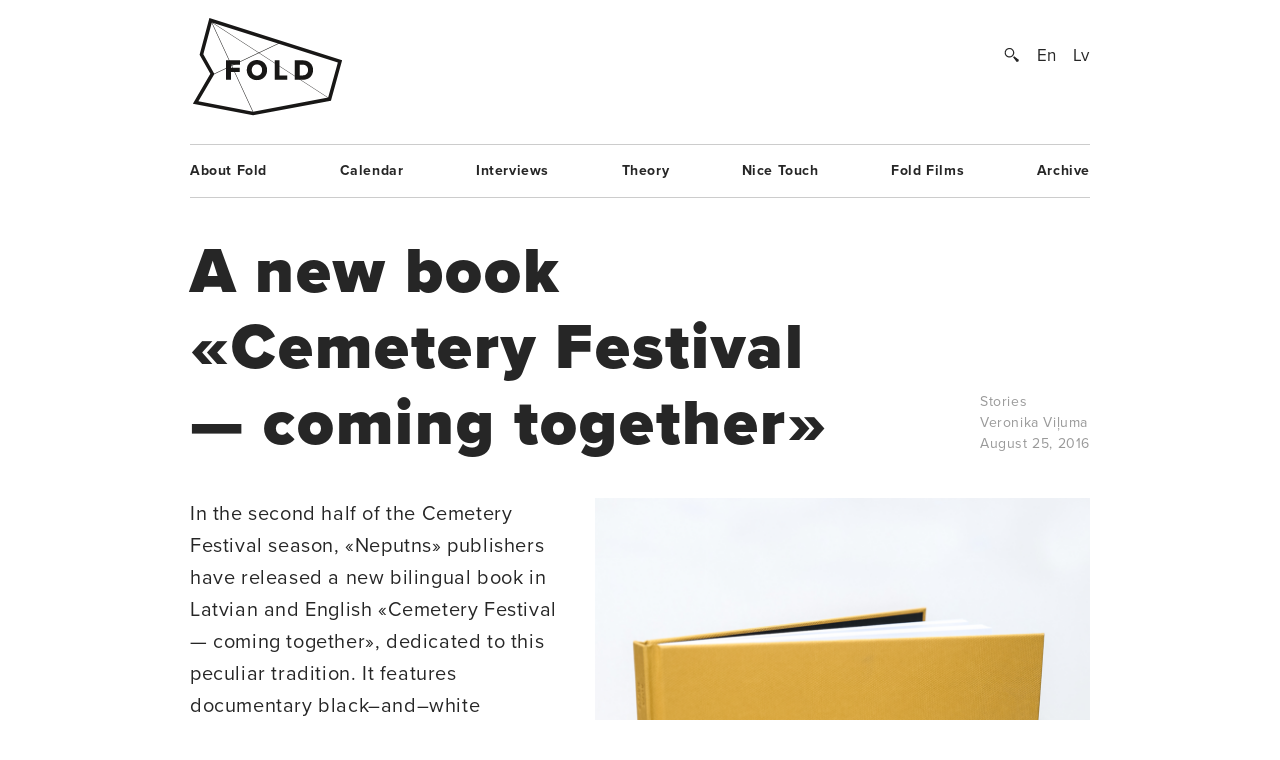

--- FILE ---
content_type: text/html; charset=UTF-8
request_url: https://www.fold.lv/en/2016/08/a-new-book-cemetery-festival-coming-together/
body_size: 9165
content:
	<!DOCTYPE html>
<!--[if IEMobile 7 ]>    <html class="no-js iem7"> <![endif]-->
<!--[if (gt IEMobile 7)|!(IEMobile)]><!--> <html class="no-js"> <!--<![endif]-->

	<head>
	   	   <title>A new book «Cemetery Festival — coming together» &larr; FOLD</title>
		<meta name="description" content="«We are in the habit of not delving into many things that we do regularly; an event that belongs among these ostensibly obvious affairs is the Cemetery Festival, marked annually at every cemetery all over Latvia, its name — Kapusvētki — a weird collocation that combines the concepts of dying (kapu, the genitive case of kapi — graves) and celebration (svētki — a festival),» writes Janīna Kursīte, folklorist and one of the authors in the book «Cemetery Festival — coming…">
		<meta name="keywords" content="These are the meta terms">
				<meta property="og:type" content="company"/>
		<meta property="og:site_name" content="FOLD"/>
		<meta property="og:title" content="A new book «Cemetery Festival — coming together» &larr; FOLD"/>
		<meta property="og:url" content="http://www.fold.lv/en/2016/08/a-new-book-cemetery-festival-coming-together/"/>
		<meta property="og:description" content="«We are in the habit of not delving into many things that we do regularly; an event that belongs among these ostensibly obvious affairs is the Cemetery Festival, marked annually at every cemetery all over Latvia, its name — Kapusvētki — a weird collocation that combines the concepts of dying (kapu, the genitive case of kapi — graves) and celebration (svētki — a festival),» writes Janīna Kursīte, folklorist and one of the authors in the book «Cemetery Festival — coming…"/>
		<meta property="og:image" content="https://www.fold.lv/uploads/2016/08/Kopa-kapos-001-500x500.png"/>
			
		<!-- OG Twitter -->
		<meta name="twitter:card" content="summary">
		<meta name="twitter:site" content="@foldlv">
		<meta name="twitter:title" content="A new book «Cemetery Festival — coming together» &larr; FOLD">
		<meta name="twitter:description" content="«We are in the habit of not delving into many things that we do regularly; an event that belongs among these ostensibly obvious affairs is the Cemetery Festival, marked annually at every cemetery all over Latvia, its name — Kapusvētki — a weird collocation that combines the concepts of dying (kapu, the genitive case of kapi — graves) and celebration (svētki — a festival),» writes Janīna Kursīte, folklorist and one of the authors in the book «Cemetery Festival — coming…">
		<meta name="twitter:creator" content="@foldlv">
		<meta name="twitter:image:src" content="https://www.fold.lv/uploads/2016/08/Kopa-kapos-001-500x500.png">
		<meta name="twitter:domain" content="https://www.fold.lv/en/">
						<meta name='robots' content='max-image-preview:large' />
<link rel="alternate" hreflang="en-us" href="https://www.fold.lv/en/2016/08/a-new-book-cemetery-festival-coming-together/" />
<link rel="alternate" hreflang="lv" href="https://www.fold.lv/2016/08/izdevnieciba-neputns-klaja-nakusi-gramata-kopa-kapos/" />
<link rel="alternate" hreflang="x-default" href="https://www.fold.lv/2016/08/izdevnieciba-neputns-klaja-nakusi-gramata-kopa-kapos/" />
<link rel="alternate" type="application/rss+xml" title="FOLD &raquo; A new book «Cemetery Festival — coming together» Comments Feed" href="https://www.fold.lv/en/2016/08/a-new-book-cemetery-festival-coming-together/feed/" />
<link rel='stylesheet' id='wp-block-library-css' href='https://www.fold.lv/wordpress/wp-includes/css/dist/block-library/style.min.css?ver=6.1.1' type='text/css' media='all' />
<link rel='stylesheet' id='classic-theme-styles-css' href='https://www.fold.lv/wordpress/wp-includes/css/classic-themes.min.css?ver=1' type='text/css' media='all' />
<style id='global-styles-inline-css' type='text/css'>
body{--wp--preset--color--black: #000000;--wp--preset--color--cyan-bluish-gray: #abb8c3;--wp--preset--color--white: #ffffff;--wp--preset--color--pale-pink: #f78da7;--wp--preset--color--vivid-red: #cf2e2e;--wp--preset--color--luminous-vivid-orange: #ff6900;--wp--preset--color--luminous-vivid-amber: #fcb900;--wp--preset--color--light-green-cyan: #7bdcb5;--wp--preset--color--vivid-green-cyan: #00d084;--wp--preset--color--pale-cyan-blue: #8ed1fc;--wp--preset--color--vivid-cyan-blue: #0693e3;--wp--preset--color--vivid-purple: #9b51e0;--wp--preset--gradient--vivid-cyan-blue-to-vivid-purple: linear-gradient(135deg,rgba(6,147,227,1) 0%,rgb(155,81,224) 100%);--wp--preset--gradient--light-green-cyan-to-vivid-green-cyan: linear-gradient(135deg,rgb(122,220,180) 0%,rgb(0,208,130) 100%);--wp--preset--gradient--luminous-vivid-amber-to-luminous-vivid-orange: linear-gradient(135deg,rgba(252,185,0,1) 0%,rgba(255,105,0,1) 100%);--wp--preset--gradient--luminous-vivid-orange-to-vivid-red: linear-gradient(135deg,rgba(255,105,0,1) 0%,rgb(207,46,46) 100%);--wp--preset--gradient--very-light-gray-to-cyan-bluish-gray: linear-gradient(135deg,rgb(238,238,238) 0%,rgb(169,184,195) 100%);--wp--preset--gradient--cool-to-warm-spectrum: linear-gradient(135deg,rgb(74,234,220) 0%,rgb(151,120,209) 20%,rgb(207,42,186) 40%,rgb(238,44,130) 60%,rgb(251,105,98) 80%,rgb(254,248,76) 100%);--wp--preset--gradient--blush-light-purple: linear-gradient(135deg,rgb(255,206,236) 0%,rgb(152,150,240) 100%);--wp--preset--gradient--blush-bordeaux: linear-gradient(135deg,rgb(254,205,165) 0%,rgb(254,45,45) 50%,rgb(107,0,62) 100%);--wp--preset--gradient--luminous-dusk: linear-gradient(135deg,rgb(255,203,112) 0%,rgb(199,81,192) 50%,rgb(65,88,208) 100%);--wp--preset--gradient--pale-ocean: linear-gradient(135deg,rgb(255,245,203) 0%,rgb(182,227,212) 50%,rgb(51,167,181) 100%);--wp--preset--gradient--electric-grass: linear-gradient(135deg,rgb(202,248,128) 0%,rgb(113,206,126) 100%);--wp--preset--gradient--midnight: linear-gradient(135deg,rgb(2,3,129) 0%,rgb(40,116,252) 100%);--wp--preset--duotone--dark-grayscale: url('#wp-duotone-dark-grayscale');--wp--preset--duotone--grayscale: url('#wp-duotone-grayscale');--wp--preset--duotone--purple-yellow: url('#wp-duotone-purple-yellow');--wp--preset--duotone--blue-red: url('#wp-duotone-blue-red');--wp--preset--duotone--midnight: url('#wp-duotone-midnight');--wp--preset--duotone--magenta-yellow: url('#wp-duotone-magenta-yellow');--wp--preset--duotone--purple-green: url('#wp-duotone-purple-green');--wp--preset--duotone--blue-orange: url('#wp-duotone-blue-orange');--wp--preset--font-size--small: 13px;--wp--preset--font-size--medium: 20px;--wp--preset--font-size--large: 36px;--wp--preset--font-size--x-large: 42px;--wp--preset--spacing--20: 0.44rem;--wp--preset--spacing--30: 0.67rem;--wp--preset--spacing--40: 1rem;--wp--preset--spacing--50: 1.5rem;--wp--preset--spacing--60: 2.25rem;--wp--preset--spacing--70: 3.38rem;--wp--preset--spacing--80: 5.06rem;}:where(.is-layout-flex){gap: 0.5em;}body .is-layout-flow > .alignleft{float: left;margin-inline-start: 0;margin-inline-end: 2em;}body .is-layout-flow > .alignright{float: right;margin-inline-start: 2em;margin-inline-end: 0;}body .is-layout-flow > .aligncenter{margin-left: auto !important;margin-right: auto !important;}body .is-layout-constrained > .alignleft{float: left;margin-inline-start: 0;margin-inline-end: 2em;}body .is-layout-constrained > .alignright{float: right;margin-inline-start: 2em;margin-inline-end: 0;}body .is-layout-constrained > .aligncenter{margin-left: auto !important;margin-right: auto !important;}body .is-layout-constrained > :where(:not(.alignleft):not(.alignright):not(.alignfull)){max-width: var(--wp--style--global--content-size);margin-left: auto !important;margin-right: auto !important;}body .is-layout-constrained > .alignwide{max-width: var(--wp--style--global--wide-size);}body .is-layout-flex{display: flex;}body .is-layout-flex{flex-wrap: wrap;align-items: center;}body .is-layout-flex > *{margin: 0;}:where(.wp-block-columns.is-layout-flex){gap: 2em;}.has-black-color{color: var(--wp--preset--color--black) !important;}.has-cyan-bluish-gray-color{color: var(--wp--preset--color--cyan-bluish-gray) !important;}.has-white-color{color: var(--wp--preset--color--white) !important;}.has-pale-pink-color{color: var(--wp--preset--color--pale-pink) !important;}.has-vivid-red-color{color: var(--wp--preset--color--vivid-red) !important;}.has-luminous-vivid-orange-color{color: var(--wp--preset--color--luminous-vivid-orange) !important;}.has-luminous-vivid-amber-color{color: var(--wp--preset--color--luminous-vivid-amber) !important;}.has-light-green-cyan-color{color: var(--wp--preset--color--light-green-cyan) !important;}.has-vivid-green-cyan-color{color: var(--wp--preset--color--vivid-green-cyan) !important;}.has-pale-cyan-blue-color{color: var(--wp--preset--color--pale-cyan-blue) !important;}.has-vivid-cyan-blue-color{color: var(--wp--preset--color--vivid-cyan-blue) !important;}.has-vivid-purple-color{color: var(--wp--preset--color--vivid-purple) !important;}.has-black-background-color{background-color: var(--wp--preset--color--black) !important;}.has-cyan-bluish-gray-background-color{background-color: var(--wp--preset--color--cyan-bluish-gray) !important;}.has-white-background-color{background-color: var(--wp--preset--color--white) !important;}.has-pale-pink-background-color{background-color: var(--wp--preset--color--pale-pink) !important;}.has-vivid-red-background-color{background-color: var(--wp--preset--color--vivid-red) !important;}.has-luminous-vivid-orange-background-color{background-color: var(--wp--preset--color--luminous-vivid-orange) !important;}.has-luminous-vivid-amber-background-color{background-color: var(--wp--preset--color--luminous-vivid-amber) !important;}.has-light-green-cyan-background-color{background-color: var(--wp--preset--color--light-green-cyan) !important;}.has-vivid-green-cyan-background-color{background-color: var(--wp--preset--color--vivid-green-cyan) !important;}.has-pale-cyan-blue-background-color{background-color: var(--wp--preset--color--pale-cyan-blue) !important;}.has-vivid-cyan-blue-background-color{background-color: var(--wp--preset--color--vivid-cyan-blue) !important;}.has-vivid-purple-background-color{background-color: var(--wp--preset--color--vivid-purple) !important;}.has-black-border-color{border-color: var(--wp--preset--color--black) !important;}.has-cyan-bluish-gray-border-color{border-color: var(--wp--preset--color--cyan-bluish-gray) !important;}.has-white-border-color{border-color: var(--wp--preset--color--white) !important;}.has-pale-pink-border-color{border-color: var(--wp--preset--color--pale-pink) !important;}.has-vivid-red-border-color{border-color: var(--wp--preset--color--vivid-red) !important;}.has-luminous-vivid-orange-border-color{border-color: var(--wp--preset--color--luminous-vivid-orange) !important;}.has-luminous-vivid-amber-border-color{border-color: var(--wp--preset--color--luminous-vivid-amber) !important;}.has-light-green-cyan-border-color{border-color: var(--wp--preset--color--light-green-cyan) !important;}.has-vivid-green-cyan-border-color{border-color: var(--wp--preset--color--vivid-green-cyan) !important;}.has-pale-cyan-blue-border-color{border-color: var(--wp--preset--color--pale-cyan-blue) !important;}.has-vivid-cyan-blue-border-color{border-color: var(--wp--preset--color--vivid-cyan-blue) !important;}.has-vivid-purple-border-color{border-color: var(--wp--preset--color--vivid-purple) !important;}.has-vivid-cyan-blue-to-vivid-purple-gradient-background{background: var(--wp--preset--gradient--vivid-cyan-blue-to-vivid-purple) !important;}.has-light-green-cyan-to-vivid-green-cyan-gradient-background{background: var(--wp--preset--gradient--light-green-cyan-to-vivid-green-cyan) !important;}.has-luminous-vivid-amber-to-luminous-vivid-orange-gradient-background{background: var(--wp--preset--gradient--luminous-vivid-amber-to-luminous-vivid-orange) !important;}.has-luminous-vivid-orange-to-vivid-red-gradient-background{background: var(--wp--preset--gradient--luminous-vivid-orange-to-vivid-red) !important;}.has-very-light-gray-to-cyan-bluish-gray-gradient-background{background: var(--wp--preset--gradient--very-light-gray-to-cyan-bluish-gray) !important;}.has-cool-to-warm-spectrum-gradient-background{background: var(--wp--preset--gradient--cool-to-warm-spectrum) !important;}.has-blush-light-purple-gradient-background{background: var(--wp--preset--gradient--blush-light-purple) !important;}.has-blush-bordeaux-gradient-background{background: var(--wp--preset--gradient--blush-bordeaux) !important;}.has-luminous-dusk-gradient-background{background: var(--wp--preset--gradient--luminous-dusk) !important;}.has-pale-ocean-gradient-background{background: var(--wp--preset--gradient--pale-ocean) !important;}.has-electric-grass-gradient-background{background: var(--wp--preset--gradient--electric-grass) !important;}.has-midnight-gradient-background{background: var(--wp--preset--gradient--midnight) !important;}.has-small-font-size{font-size: var(--wp--preset--font-size--small) !important;}.has-medium-font-size{font-size: var(--wp--preset--font-size--medium) !important;}.has-large-font-size{font-size: var(--wp--preset--font-size--large) !important;}.has-x-large-font-size{font-size: var(--wp--preset--font-size--x-large) !important;}
.wp-block-navigation a:where(:not(.wp-element-button)){color: inherit;}
:where(.wp-block-columns.is-layout-flex){gap: 2em;}
.wp-block-pullquote{font-size: 1.5em;line-height: 1.6;}
</style>
<link rel='stylesheet' id='wpml-blocks-css' href='https://www.fold.lv/plugins/sitepress-multilingual-cms/dist/css/blocks/styles.css?ver=4.6.0' type='text/css' media='all' />
<link rel='stylesheet' id='news-css' href='https://www.fold.lv/plugins/cp-optimize-images/includes/custom/css/news.css?ver=6.1.1' type='text/css' media='all' />
<link rel='stylesheet' id='wpfc-css' href='https://www.fold.lv/plugins/gs-facebook-comments/public/css/wpfc-public.css?ver=1.7.5' type='text/css' media='all' />
<link rel='stylesheet' id='wpml-legacy-horizontal-list-0-css' href='//www.fold.lv/plugins/sitepress-multilingual-cms/templates/language-switchers/legacy-list-horizontal/style.min.css?ver=1' type='text/css' media='all' />
<script type='text/javascript' src='https://www.fold.lv/wordpress/wp-includes/js/jquery/jquery.min.js?ver=3.6.1' id='jquery-core-js'></script>
<script type='text/javascript' src='https://www.fold.lv/wordpress/wp-includes/js/jquery/jquery-migrate.min.js?ver=3.3.2' id='jquery-migrate-js'></script>
<script type='text/javascript' src='https://www.fold.lv/plugins/gs-facebook-comments/public/js/wpfc-public.js?ver=1.7.5' id='wpfc-js'></script>
<link rel="https://api.w.org/" href="https://www.fold.lv/en/wp-json/" /><link rel="alternate" type="application/json" href="https://www.fold.lv/en/wp-json/wp/v2/posts/35796" /><link rel="EditURI" type="application/rsd+xml" title="RSD" href="https://www.fold.lv/wordpress/xmlrpc.php?rsd" />
<link rel="wlwmanifest" type="application/wlwmanifest+xml" href="https://www.fold.lv/wordpress/wp-includes/wlwmanifest.xml" />
<meta name="generator" content="WordPress 6.1.1" />
<link rel="canonical" href="https://www.fold.lv/en/2016/08/a-new-book-cemetery-festival-coming-together/" />
<link rel='shortlink' href='https://www.fold.lv/en/?p=35796' />
<link rel="alternate" type="application/json+oembed" href="https://www.fold.lv/en/wp-json/oembed/1.0/embed?url=https%3A%2F%2Fwww.fold.lv%2Fen%2F2016%2F08%2Fa-new-book-cemetery-festival-coming-together%2F" />
<link rel="alternate" type="text/xml+oembed" href="https://www.fold.lv/en/wp-json/oembed/1.0/embed?url=https%3A%2F%2Fwww.fold.lv%2Fen%2F2016%2F08%2Fa-new-book-cemetery-festival-coming-together%2F&#038;format=xml" />
<meta name="generator" content="WPML ver:4.6.0 stt:1,32;" />

<!-- This site is using AdRotate v3.8.4.3 to display their advertisements - http://www.adrotateplugin.com/ -->
<meta property="fb:app_id" content="121350274617526" /><script type="text/javascript">
			if( typeof window.globals != 'object' ) {
				window.globals = {
					urls : {"site":"https:\/\/www.fold.lv\/en\/\/","template":"https:\/\/www.fold.lv\/themes\/fold","scripts":"https:\/\/www.fold.lv\/themes\/fold\/views\/assets\/scripts","styles":"https:\/\/www.fold.lv\/themes\/fold\/views\/assets\/styles","images":"https:\/\/www.fold.lv\/themes\/fold\/views\/assets\/images","fonts":"https:\/\/www.fold.lv\/themes\/fold\/views\/assets\/fonts","uploads":"https:\/\/www.fold.lv\/uploads"}				};
			} else {
				window.globals.urls = {"site":"https:\/\/www.fold.lv\/en\/\/","template":"https:\/\/www.fold.lv\/themes\/fold","scripts":"https:\/\/www.fold.lv\/themes\/fold\/views\/assets\/scripts","styles":"https:\/\/www.fold.lv\/themes\/fold\/views\/assets\/styles","images":"https:\/\/www.fold.lv\/themes\/fold\/views\/assets\/images","fonts":"https:\/\/www.fold.lv\/themes\/fold\/views\/assets\/fonts","uploads":"https:\/\/www.fold.lv\/uploads"};
			}
		</script>
				<meta name="HandheldFriendly" content="True">
		<meta name="MobileOptimized" content="320">
		<meta name="viewport" content="width=device-width, initial-scale=1">
		<meta http-equiv="cleartype" content="on">
		<meta name="p:domain_verify" content="197112c7236ddd9c74d22c5b41eb5e5f"/>
		<link rel="apple-touch-icon-precomposed" sizes="144x144" href="https://www.fold.lv/themes/fold/views/assets/images/touch/apple-touch-icon-144x144-precomposed.png">
		<link rel="apple-touch-icon-precomposed" sizes="114x114" href="https://www.fold.lv/themes/fold/views/assets/images/touch/apple-touch-icon-114x114-precomposed.png">
		<link rel="apple-touch-icon-precomposed" sizes="72x72" href="https://www.fold.lv/themes/fold/views/assets/images/touch/apple-touch-icon-72x72-precomposed.png">
		<link rel="apple-touch-icon-precomposed" href="https://www.fold.lv/themes/fold/views/assets/images/touch/apple-touch-icon-57x57-precomposed.png">
		<link rel="shortcut icon" href="https://www.fold.lv/themes/fold/views/assets/images/touch/apple-touch-icon.png">

		<!-- Tile icon for Win8 (144x144 + tile color) -->
		<meta name="msapplication-TileImage" content="https://www.fold.lv/themes/fold/views/assets/images/touch/apple-touch-icon-144x144-precomposed.png">
		<meta name="msapplication-TileColor" content="#222222">
		
		<meta property="fb:app_id" content="121350274617526" />

		<!--[if lt IE 9]>
			<script type="text/javascript">
			    window.location = "update-browser.html";
			</script>
		<![endif]-->
		
		<meta property="fb:app_id" content="121350274617526" />
		<link rel="stylesheet" href="https://www.fold.lv/themes/fold/views/assets/styles/mobile.css?v=2" type="text/css" media="only screen and (max-device-width: 480px)">
		<link rel="stylesheet" href="https://www.fold.lv/themes/fold/views/assets/styles/main.css?v=2" type="text/css" media="only screen and (min-device-width: 480px)">
		<link rel="stylesheet" href="https://www.fold.lv/themes/fold/views/assets/styles/fixes.css?v=696dc10e96f27" type="text/css">
		<link rel="stylesheet" href="https://www.fold.lv/themes/fold/views/assets/styles/sharer.css" type="text/css" media="only screen and (min-device-width: 480px)">
		
		<link href="https://fonts.googleapis.com/css?family=Noticia+Text:400,400i,700,700i&amp;subset=latin-ext" rel="stylesheet">
		<!-- <link href='http://fonts.googleapis.com/css?family=Noticia+Text:400,400italic,700,700italic&subset=latin,latin-ext' rel='stylesheet' type='text/css'> -->
		<!-- <link href='http://fonts.googleapis.com/css?family=Noticia+Text:400,400italic,700,700italic' rel='stylesheet' type='text/css'> -->

		<script type="text/javascript" src="//use.typekit.net/utm8cli.js"></script>
		<script type="text/javascript">try{Typekit.load();}catch(e){}</script>

		<script src="https://www.fold.lv/themes/fold/views/assets/scripts/vendor/modernizr-2.6.2.min.js"></script>
	</head>
	<body class="post-template-default single single-post post-a-new-book-cemetery-festival-coming-together single-format-standard stories">
<!--		<div id="fb-root"></div>

 			<script async defer crossorigin="anonymous" src="https://connect.facebook.net/en_US/sdk.js#xfbml=1&version=v9.0&appId=121350274617526&autoLogAppEvents=1" nonce="KrfU67H2"></script> -->


		<div id="wrapper">

			<div id="header">
								<a id="logo" href="https://www.fold.lv/en/">
			    	<span class="logo-static"></span>
			    	<span class="logo-bg"></span>
			    </a>
			    <div id="options">
			        <a id="search-button" href="#"></a>
			        <a href="https://www.fold.lv/en/2016/08/a-new-book-cemetery-festival-coming-together/" class="language selected">En</a><a href="https://www.fold.lv/2016/08/izdevnieciba-neputns-klaja-nakusi-gramata-kopa-kapos/" class="language ">Lv</a>			    </div>
			    <div id="search-input">
				    				    <form method="get" action="/en/">
				    	<input class="text" type="text" placeholder="Search..." name="s" id="s" />
				    	<input class="submit" type="submit" value="" />
				    </form>
			    </div>

			</div>
			<!-- Navigation -->
<nav class="navigation"><ul id="menu-footer-menu-english" class="menu"><li id="menu-item-592" class="menu-item menu-item-type-post_type menu-item-object-page menu-item-592"><a href="https://www.fold.lv/en/about-fold/">About Fold</a></li>
<li id="menu-item-593" class="menu-item menu-item-type-post_type menu-item-object-page menu-item-593"><a href="https://www.fold.lv/en/events/">Calendar</a></li>
<li id="menu-item-596" class="menu-item menu-item-type-taxonomy menu-item-object-category menu-item-596"><a href="https://www.fold.lv/en/category/interviews/">Interviews</a></li>
<li id="menu-item-595" class="menu-item menu-item-type-taxonomy menu-item-object-category menu-item-595"><a href="https://www.fold.lv/en/category/theory/">Theory</a></li>
<li id="menu-item-97711" class="menu-item menu-item-type-taxonomy menu-item-object-category menu-item-97711"><a href="https://www.fold.lv/en/category/nice-touch/">Nice Touch</a></li>
<li id="menu-item-594" class="menu-item menu-item-type-taxonomy menu-item-object-category menu-item-594"><a href="https://www.fold.lv/en/category/fold-films/">Fold Films</a></li>
<li id="menu-item-10272" class="menu-item menu-item-type-post_type menu-item-object-page menu-item-10272"><a href="https://www.fold.lv/en/archive/">Archive</a></li>
</ul></nav>

    <section class="single">

        <article>

            <div class="title">
                <h1>A new book «Cemetery Festival — coming together»</h1>

                <div class="info">
                    <span>
                                                <a href="https://www.fold.lv/en/category/stories/" class="tag">Stories</a>                                                <br>
                        <a class="medium" href="https://www.fold.lv/en/author/veronika-viluma/">Veronika Viļuma</a><br>
                        August 25, 2016                    </span>
                </div>

            </div>

            <div class="post-content">

                                <div class="post-picture">

                    <div class="img-preload not-loaded">
                        <img width="1007" height="1106" src="https://www.fold.lv/uploads/2016/08/Kopa-kapos-001-1007x1106.png" class="attachment-large size-large" decoding="async" loading="lazy" srcset="https://www.fold.lv/uploads/2016/08/Kopa-kapos-001-1007x1106.png 1007w, https://www.fold.lv/uploads/2016/08/Kopa-kapos-001-498x548.png 498w, https://www.fold.lv/uploads/2016/08/Kopa-kapos-001.png 1008w" sizes="(max-width: 1007px) 100vw, 1007px" />                    </div>

                    <div class="info">
                        <span>Photo by FOLD</span>
                    </div>

                </div>
                               
                <div class="summary">
                    <p><p>In the second half of the Cemetery Festival season, «Neputns» publishers have released a new bilingual book in Latvian and English «Cemetery Festival — coming together», dedicated to this peculiar tradition. It features documentary black–and–white photographs by Mārtiņš Grauds, as well as interviews and essays. As a signature of «Neputns» this book also stands out with attractive design, created by Rūta Briede and Artis Briedis.</p>
</p>
                </div>

                <div class="share addthis_toolbox">
                    <span>Padalies:</span>
                                        <a class="twitter" href="https://twitter.com/intent/tweet?url=https%3A%2F%2Fwww.fold.lv%2Fen%2F2016%2F08%2Fa-new-book-cemetery-festival-coming-together%2F" target="_blank"><span></span>Twitter</a>
                    <a class="facebook " href="https://www.facebook.com/sharer.php?u=https%3A%2F%2Fwww.fold.lv%2Fen%2F2016%2F08%2Fa-new-book-cemetery-festival-coming-together%2F" target="_blank"><span></span>Facebook</a>
                    <a class="pinterest " href="https://pinterest.com/pin/create/button/?url=https%3A%2F%2Fwww.fold.lv%2Fen%2F2016%2F08%2Fa-new-book-cemetery-festival-coming-together%2F" target="_blank"><span></span>Pinterest</a>
                </div>

                <!-- Mobile info -->
                <div class="info info-mobile">
                    <span>
                                                <a href="https://www.fold.lv/en/category/stories/" class="tag">Stories</a>                                                <a class="medium" href="https://www.fold.lv/en/author/veronika-viluma/">Veronika Viļuma</a>                        August 25, 2016                    </span>
                </div>
                <!-- / Mobile info -->

                <div class="text">
            	   <p>«We are in the habit of not delving into many things that we do regularly; an event that belongs among these ostensibly obvious affairs is the Cemetery Festival, marked annually at every cemetery all over Latvia, its name — Kapusvētki — a weird collocation that combines the concepts of dying (kapu, the genitive case of kapi — graves) and celebration (svētki — a festival),» writes Janīna Kursīte, folklorist and one of the authors in the book «Cemetery Festival — coming together».</p>
<p>The first part of the book features photographs by <a href="http://www.martinsgrauds.lv/">Mārtiņš Grauds</a> taken in 2008–2012 at Cemetery Festivals in Vidzeme and Latgale. «When you capture human relationships in black–and–white photography, it seems that they may have looked exactly the same, for instance, 30 years ago: meeting your extended family; resting on blankets spread on the ground; fetching water — in the country, even people’s clothes tend to be somewhat «supertemporal» style–wise. And yet I would say that I aimed to reflect the tradition in a specific environment. I was interested in showing people in a certain setting,» Mārtiņš Grauds explains his ideas to Inese Zandere in an interview.</p>
<p>The second part of the book features essays by Ilona Miezīte, literary historian and curator of the Literature and Music Museum collections, philosopher Māra Mellēna, Tālis Tisenkopfs, social scientist and essayist, folklorist Janīna Kursīte, as well as conversations with photographer Mārtiņš Grauds, director Alvis Hermanis and actor Gundars Āboliņš.
		<figure id='gallery-1' class='gallery gal-col-1 clearfix'><div class="gallery-item"><img width="1007" height="671" src="https://www.fold.lv/uploads/2016/08/Kopa-kapos-08-1007x671.png" class="attachment-large size-large" decoding="async" loading="lazy" srcset="https://www.fold.lv/uploads/2016/08/Kopa-kapos-08-1007x671.png 1007w, https://www.fold.lv/uploads/2016/08/Kopa-kapos-08-548x365.png 548w, https://www.fold.lv/uploads/2016/08/Kopa-kapos-08.png 1600w" sizes="(max-width: 1007px) 100vw, 1007px" /></div></figure>
</p>
<p>«I also strongly believe that, by doing this, we are enacting an ancient pagan ritual, and we are lucky that no special words, dance steps or potentially mass–producible objects have survived to present day. While it may well be that the local souvenir industry would experience a real boom, I very much doubt if that would help our Cemetery Festival rituals. It is not the cemetery alleys where the real action is still taking place but some deeply hidden corner of our being, poetically referred to as «the heart»,» writes Andris Akmentiņš in his essay «I love Cemetery Festivals».</p>
<p>The powerful attraction to the Cemetery Festival is explored throughout the 144 pages of «Cemetery Festival — coming together», while the book itself is also attractive thanks to its quality and the ascetic design by Rūta Briede and Artis Briedis. The ochre tone accentuates the black–and–white photographs and illustrates the bright side of the Cemetery Festival tradition. The issue is complimented by a poster of DIY cemetery benches by Mārtiņš Grauds.</p>
<p>&nbsp;</p>
<p>The book «Cemetery Festival — coming together» is published by <a href="http://neputns.lv/en/">«Neputns»</a> with support by Latvian State Culture Capital Foundation. It is available at the gallery of publishing house «Neputns» in Riga, Tērbatas iela 49/51 and their <a href="http://neputns.lv/en/katalogs/">online store</a>.
		<figure id='gallery-2' class='gallery gal-col-1 clearfix'><div class="gallery-item"><img width="1007" height="671" src="https://www.fold.lv/uploads/2016/08/Kopa-kapos-03-1007x671.png" class="attachment-large size-large" decoding="async" loading="lazy" srcset="https://www.fold.lv/uploads/2016/08/Kopa-kapos-03-1007x671.png 1007w, https://www.fold.lv/uploads/2016/08/Kopa-kapos-03-548x365.png 548w, https://www.fold.lv/uploads/2016/08/Kopa-kapos-03.png 1600w" sizes="(max-width: 1007px) 100vw, 1007px" /></div></figure>
</p>

		<figure id='gallery-3' class='gallery gal-col-1 clearfix'><div class="gallery-item"><img width="1007" height="671" src="https://www.fold.lv/uploads/2016/08/kopa-kapos-021-1007x671.png" class="attachment-large size-large" decoding="async" loading="lazy" srcset="https://www.fold.lv/uploads/2016/08/kopa-kapos-021-1007x671.png 1007w, https://www.fold.lv/uploads/2016/08/kopa-kapos-021-548x365.png 548w, https://www.fold.lv/uploads/2016/08/kopa-kapos-021.png 1600w" sizes="(max-width: 1007px) 100vw, 1007px" /></div></figure>


		<figure id='gallery-4' class='gallery gal-col-1 clearfix'><div class="gallery-item"><img width="1007" height="671" src="https://www.fold.lv/uploads/2016/08/Kopa-kapos-04-1007x671.png" class="attachment-large size-large" decoding="async" loading="lazy" srcset="https://www.fold.lv/uploads/2016/08/Kopa-kapos-04-1007x671.png 1007w, https://www.fold.lv/uploads/2016/08/Kopa-kapos-04-548x365.png 548w, https://www.fold.lv/uploads/2016/08/Kopa-kapos-04.png 1600w" sizes="(max-width: 1007px) 100vw, 1007px" /></div></figure>


		<figure id='gallery-5' class='gallery gal-col-1 clearfix'><div class="gallery-item"><img width="1007" height="671" src="https://www.fold.lv/uploads/2016/08/Kopa-kapos-06-1007x671.png" class="attachment-large size-large" decoding="async" loading="lazy" srcset="https://www.fold.lv/uploads/2016/08/Kopa-kapos-06-1007x671.png 1007w, https://www.fold.lv/uploads/2016/08/Kopa-kapos-06-548x365.png 548w, https://www.fold.lv/uploads/2016/08/Kopa-kapos-06.png 1600w" sizes="(max-width: 1007px) 100vw, 1007px" /></div></figure>


		<figure id='gallery-6' class='gallery gal-col-1 clearfix'><div class="gallery-item"><img width="1007" height="671" src="https://www.fold.lv/uploads/2016/08/Kopa-kapos-2016-01-1007x671.png" class="attachment-large size-large" decoding="async" loading="lazy" srcset="https://www.fold.lv/uploads/2016/08/Kopa-kapos-2016-01-1007x671.png 1007w, https://www.fold.lv/uploads/2016/08/Kopa-kapos-2016-01-548x365.png 548w, https://www.fold.lv/uploads/2016/08/Kopa-kapos-2016-01.png 1600w" sizes="(max-width: 1007px) 100vw, 1007px" /></div>
        			<figcaption class='wp-caption-text gallery-caption'>
        			All photos by FOLD
        			</figcaption>
    		</figure>

                </div>
            </div>
                        <div class="author">

                <div class="profile-pic">
                    <img src="https://www.fold.lv/uploads/userphoto/30.png" alt="Veronika Viļuma" width="150" height="150" class="photo" />                </div>

                <a class="medium" href="https://www.fold.lv/en/author/veronika-viluma/">Veronika Viļuma</a>
                <a class="link" href="" target="_blank"></a>

                <div class="about">
                    <p><p>When writing for herself and for others, Veronika combines the knowledge acquired in art history studies with an innate passion for journalism.</p>
</p>
                </div>

            </div>
                        <div class="comments text">
                <h3>Viedokļi</h3>
                <div class="comments-inner" style="position: relative">
	                <div class="fb-background-color">
		  <div 
		  	class = "fb-comments" 
		  	data-href = "http://www.fold.lv/en/2016/08/a-new-book-cemetery-festival-coming-together/"
		  	data-numposts = "20"
			data-lazy = "true"
			data-colorscheme = "light"
			data-order-by = "social"
			data-mobile=true>
		  </div></div>
		  <style>
		  	.fb-background-color {
				background: #ffffff !important;
			}
			.fb_iframe_widget_fluid_desktop iframe {
			    width: 100% !important;
			}
		  </style>
		                  </div>
            </div>

        </article>

    </section>

    <!-- Other posts -->
        
    
    <!-- Other author posts -->
       
    <section class="other-author-posts">
	     <h3 class="other-author-posts-title">More by this author</h3>
	     <div class="other-author-posts-inner">
        <article>
        <a href="https://www.fold.lv/en/2025/08/maja-magazines-baltic-extra-edition-looks-at-latvian-architecture/" ontouchstart="">
			            <div class="thumb">
                <div class="img-preload not-loaded">
                    <img width="548" height="608" src="https://www.fold.lv/uploads/2025/08/Maja-Baltic-Extra-2025_00-548x608.png" class="attachment-crop-medium size-crop-medium" decoding="async" loading="lazy" />                </div>
            </div>
            <h2 class="medium">Maja magazine&#8217;s Baltic Extra edition looks at Latvian architecture</h2>
			        </a>
        <div class="summary">
                    </div>
        <div class="info">
            <span>
                                <a href="https://www.fold.lv/en/category/stories/" class="tag">Stories</a>                 <span class="sep">-</span>
                <span>Veronika Viļuma<span>,</span></span>
                <span>August 25, 2025</span>
            </span>
        </div>
    </article>
    <article>
        <a href="https://www.fold.lv/en/2025/03/the-great-void-the-holocaust-in-liepaja-exhibition-by-h2e/" ontouchstart="">
			            <div class="thumb">
                <div class="img-preload not-loaded">
                    <img width="548" height="608" src="https://www.fold.lv/uploads/2025/03/H2E-Holokausts-Liepaja-ekspozicija-00-548x608.png" class="attachment-crop-medium size-crop-medium" decoding="async" loading="lazy" />                </div>
            </div>
            <h2 class="medium">The Great Void. The Holocaust in Liepāja exhibition by H2E</h2>
			        </a>
        <div class="summary">
                    </div>
        <div class="info">
            <span>
                                <a href="https://www.fold.lv/en/category/stories/" class="tag">Stories</a>                 <span class="sep">-</span>
                <span>Veronika Viļuma<span>,</span></span>
                <span>March 18, 2025</span>
            </span>
        </div>
    </article>
    <article>
        <a href="https://www.fold.lv/en/2024/09/rigas-pils-konventa-atjaunosana-mark-arhitekti-sudraba-arhitektura/" ontouchstart="">
			            <div class="thumb">
                <div class="img-preload not-loaded">
                    <img width="548" height="608" src="https://www.fold.lv/uploads/2024/09/rigas-pils_00-548x608.png" class="attachment-crop-medium size-crop-medium" decoding="async" loading="lazy" />                </div>
            </div>
            <h2 class="medium">Renovation of the Riga Castle convent by MARK Arhitekti, Sudraba Arhitektūra</h2>
			        </a>
        <div class="summary">
                    </div>
        <div class="info">
            <span>
                                <a href="https://www.fold.lv/en/category/stories/" class="tag">Stories</a>                 <span class="sep">-</span>
                <span>Veronika Viļuma<span>,</span></span>
                <span>September 3, 2024</span>
            </span>
        </div>
    </article>
    <article>
        <a href="https://www.fold.lv/en/2020/04/the-power-of-a-conversation-interview-with-alex-antolino/" ontouchstart="">
			            <div class="thumb">
                <div class="img-preload not-loaded">
                    <img width="548" height="608" src="https://www.fold.lv/uploads/2020/04/Alex-Antolino-00-548x608.png" class="attachment-crop-medium size-crop-medium" decoding="async" loading="lazy" />                </div>
            </div>
            <h2 class="medium">The power of a conversation. Interview with Alex Antolino</h2>
			        </a>
        <div class="summary">
                    </div>
        <div class="info">
            <span>
                                <a href="https://www.fold.lv/en/category/interviews/" class="tag">Interviews</a>                 <span class="sep">-</span>
                <span>Veronika Viļuma<span>,</span></span>
                <span>April 29, 2020</span>
            </span>
        </div>
    </article>
	     </div>
    </section>
        <style>
	    .single + .other-author-posts {
		    padding-top: 0;
	    }
		.single + .other-author-posts:after {
			display: none;
		}
	<!-- Navigation -->
<nav class="navigation"><ul id="menu-footer-menu-english-1" class="menu"><li class="menu-item menu-item-type-post_type menu-item-object-page menu-item-592"><a href="https://www.fold.lv/en/about-fold/">About Fold</a></li>
<li class="menu-item menu-item-type-post_type menu-item-object-page menu-item-593"><a href="https://www.fold.lv/en/events/">Calendar</a></li>
<li class="menu-item menu-item-type-taxonomy menu-item-object-category menu-item-596"><a href="https://www.fold.lv/en/category/interviews/">Interviews</a></li>
<li class="menu-item menu-item-type-taxonomy menu-item-object-category menu-item-595"><a href="https://www.fold.lv/en/category/theory/">Theory</a></li>
<li class="menu-item menu-item-type-taxonomy menu-item-object-category menu-item-97711"><a href="https://www.fold.lv/en/category/nice-touch/">Nice Touch</a></li>
<li class="menu-item menu-item-type-taxonomy menu-item-object-category menu-item-594"><a href="https://www.fold.lv/en/category/fold-films/">Fold Films</a></li>
<li class="menu-item menu-item-type-post_type menu-item-object-page menu-item-10272"><a href="https://www.fold.lv/en/archive/">Archive</a></li>
</ul></nav>			<!-- Footer -->
			<footer>
				<section id="copyright">
					<span class="small">Join Us:</span>
					<nav id="social" class="menu-social-container"><ul id="menu-social" class="menu"><li id="menu-item-93" class="menu-item menu-item-type-custom menu-item-object-custom menu-item-93"><a href="http://facebook.com/foldlv">Facebook</a></li>
<li id="menu-item-54125" class="menu-item menu-item-type-custom menu-item-object-custom menu-item-54125"><a href="http://www.instagram.com/fold.lv/">Instagram</a></li>
<li id="menu-item-92" class="menu-item menu-item-type-custom menu-item-object-custom menu-item-92"><a href="http://twitter.com/Foldlv">Twitter</a></li>
<li id="menu-item-94" class="menu-item menu-item-type-custom menu-item-object-custom menu-item-94"><a href="http://vimeo.com/foldlv">Vimeo</a></li>
<li id="menu-item-818" class="menu-item menu-item-type-custom menu-item-object-custom menu-item-818"><a href="http://www.youtube.com/user/plikums">YouTube</a></li>
</ul></nav>									</section>

				    <!-- Newsletter -->
    <div id="newsletter">
		<div class="inside">
            <p class="info"></p>
            <form action="#" method="POST">
                <input type="hidden" name="list" id="list" value="" />
                <div class="text"><input type="text" name="email" id="email" placeholder="Email address" /></div>
                <div class="submit"><input type="submit" value="Subscribe" /></div>
            </form>
            <div class="response success">
            	<p></p>
            </div>
            <div class="response failure">
                <p></p>
            </div>
        </div>
    </div>
			</footer>

		</div>
		<style>
			@media (max-width: 568px) {
			    body.single .post-content {
			        padding-right: 0px;
			    }
				section.single article .gal-col-1 .gallery-item {
					width: 100%;
				}
				section.single article .gal-col-1 .gallery-item {
					width: 100%;
				}
				section.single .text .gallery {
					padding-right: 0;
				}
				section.single .text .gallery + .gallery {
					margin-top: -4%;
				}
				section.single .text .gallery {
					padding-right: 0;
				}
				.single-post .other-author-posts {
					padding-right: 0;
					padding-left: 0;
				}			
			}
			@media (max-width: 500px) {
			    body.single .post-content {
			        padding-right: 10%;
			    }		    
			    #header {
			        padding-bottom: 0;
			    }
			}
		</style>
		<script>
		var icl_language_code = 'en';
		var _globals = {
			'newsletter_url': 'https://www.fold.lv/wordpress/wp-admin/admin-ajax.php',
			'newsletter_nonce': '94b2d49f75'
		};
		</script>
		<script src="https://www.fold.lv/themes/fold/views/assets/scripts/vendor/jquery-1.9.1.min.js"></script>
		<script src="https://www.fold.lv/themes/fold/views/assets/scripts/vendor/fastclick.js"></script>
		<script src="https://www.fold.lv/themes/fold/views/assets/scripts/vendor/selection-sharer.js"></script>
		<script src="https://www.fold.lv/themes/fold/views/assets/scripts/vendor/jquery.waitforimages.js"></script>
		<script src="https://www.fold.lv/themes/fold/views/assets/scripts/vendor/fitvids.js"></script>
		<script src="https://www.fold.lv/themes/fold/views/assets/scripts/vendor/match-height.js"></script>		
		<script src="https://www.fold.lv/themes/fold/views/assets/scripts/main.js?v=1"></script>
		<!-- Google tag (gtag.js) -->
		<script async src="https://www.googletagmanager.com/gtag/js?id=G-K355HF1WM1"></script>
		<script>
		  window.dataLayer = window.dataLayer || [];
		  function gtag(){dataLayer.push(arguments);}
		  gtag('js', new Date());
		
		  gtag('config', 'G-K355HF1WM1');
		</script>
	    <script type="text/javascript" src="//s7.addthis.com/js/300/addthis_widget.js#pubid=ra-5176866b0e9dd029&async=1"></script>
		<div id="fb-root"></div>
		<script>(function(d, s, id) {
		  var js, fjs = d.getElementsByTagName(s)[0];
		  if (d.getElementById(id)) return;
		  js = d.createElement(s); js.id = id;
		  js.src = "//connect.facebook.net/en_US/all.js#xfbml=1&appId=121350274617526";
		  fjs.parentNode.insertBefore(js, fjs);
		}(document, 'script', 'facebook-jssdk'));</script>
	</body>
</html>

--- FILE ---
content_type: text/css
request_url: https://www.fold.lv/themes/fold/views/assets/styles/main.css?v=2
body_size: 7023
content:
html,body,div,span,applet,object,iframe,h1,h2,h3,h4,h5,h6,p,blockquote,pre,a,abbr,acronym,address,big,cite,code,del,dfn,em,img,ins,kbd,q,s,samp,small,strike,strong,sub,sup,tt,var,b,u,i,center,dl,dt,dd,ol,ul,li,fieldset,form,label,legend,table,caption,tbody,tfoot,thead,tr,th,td,article,aside,canvas,details,embed,figure,figcaption,footer,header,hgroup,menu,nav,output,ruby,section,summary,time,mark,audio,video{margin:0;padding:0;border:0;font:inherit;font-size:100%;vertical-align:baseline}html{line-height:1}ol,ul{list-style:none}table{border-collapse:collapse;border-spacing:0}caption,th,td{text-align:left;font-weight:normal;vertical-align:middle}q,blockquote{quotes:none}q:before,q:after,blockquote:before,blockquote:after{content:"";content:none}a img{border:none}article,aside,details,figcaption,figure,footer,header,hgroup,main,menu,nav,section,summary{display:block}html{font-size:62.5%}body{font-family:"Noticia Text","Georgia",sans-serif;color:#262626}h1,h2,h3,h4,span,a{line-height:1.2;-moz-transform:translate3d(0, 0, 0);-webkit-transform:translate3d(0, 0, 0);transform:translate3d(0, 0, 0)}h1,h2{font-family:"proxima-nova",Arial,sans-serif;font-weight:900;letter-spacing:2px}h1 a,h2 a{font-size:inherit;color:#262626}h1 a:hover,h2 a:hover{color:#E62137}h1{font-size:64px;font-size:6.4rem}@media only screen and (min-width: 481px) and (max-width: 1023px){h1{font-size:50px;font-size:5rem}}@media only screen and (max-width: 480px){h1{font-size:30px;font-size:3rem}}h2,h2.big{font-size:52px;font-size:5.2rem}@media only screen and (min-width: 481px) and (max-width: 1023px){h2,h2.big{font-size:30px;font-size:3rem}}@media only screen and (max-width: 480px){h2,h2.big{font-size:27px;font-size:2.7rem}}h3,h2.medium,span.medium{font-family:"proxima-nova",Arial,sans-serif;font-weight:700;letter-spacing:0.6px;font-size:24px;font-size:2.4rem;font-weight:bold}@media only screen and (min-width: 481px) and (max-width: 1023px){h3,h2.medium,span.medium{font-size:16px;font-size:1.6rem}}@media only screen and (max-width: 480px){h3,h2.medium,span.medium{font-size:16px;font-size:1.6rem}}@media only screen and (max-width: 480px){h3.category,h2.medium.category,span.medium.category{font-size:24px;font-size:2.4rem}}@media only screen and (max-width: 480px){.top-posts article:first-child+article h2{font-size:27px;font-size:2.7rem}}h4,h4.small,span.small,span.small a,.other-posts .summary p,span.search-tag{font-family:"proxima-nova",Arial,sans-serif;font-weight:400;letter-spacing:0.6px;font-size:14px;font-size:1.4rem}#wrapper>a.more{font-family:"proxima-nova",Arial,sans-serif;font-weight:400;letter-spacing:0.6px;font-size:14px;font-size:1.4rem;text-align:center;color:#000}#wrapper>a.more:hover{color:#E62137}span.search-tag{background-color:#E62137;color:#fff;display:inline-block}p,.text a,.text ul,.text ol,h5{font-family:"Noticia Text",Georgia,serif;font-size:17px;font-size:1.7rem;line-height:1.6;letter-spacing:0;-moz-transform:translate3d(0, 0, 0);-webkit-transform:translate3d(0, 0, 0);transform:translate3d(0, 0, 0)}p a,.text a a,.text ul a,.text ol a,h5 a{display:inline-block;color:#E62137}p em,.text a em,.text ul em,.text ol em,h5 em{font-style:italic}p strong,.text a strong,.text ul strong,.text ol strong,h5 strong{font-weight:bold}@media only screen and (min-width: 481px) and (max-width: 1023px){p,.text a,.text ul,.text ol,h5{font-size:16px;font-size:1.6rem}}@media only screen and (max-width: 480px){p,.text a,.text ul,.text ol,h5{font-size:14px;font-size:1.4rem}}span{font-size:18px;font-size:1.8rem}@media only screen and (min-width: 481px) and (max-width: 1023px){span{font-size:15px;font-size:1.5rem}}#options a,body .author a,#options .language{font-family:"proxima-nova",Arial,sans-serif;font-weight:400;letter-spacing:0.6px}body .author a{line-height:1.2}footer p,footer a,footer input{font-family:"proxima-nova",Arial,sans-serif;font-weight:400;letter-spacing:0.6px;font-size:14px;font-size:1.4rem;line-height:1.6}.top-posts .summary p,.author .about p,.catalogue .summary p,.catalogue .filters{font-family:"proxima-nova",Arial,sans-serif;font-weight:400;letter-spacing:0.6px;line-height:1.5;font-size:17px;font-size:1.7rem}.message p,.message p a{font-family:"proxima-nova",Arial,sans-serif;font-weight:400;letter-spacing:0.6px;line-height:1.5;font-size:21px;font-size:2.1rem}@media only screen and (min-width: 481px) and (max-width: 1023px){.message p,.message p a{font-size:18px;font-size:1.8rem}}@media only screen and (max-width: 480px){.message p,.message p a{font-size:16px;font-size:1.6rem}}.message h3{font-size:21px;font-size:2.1rem}article .summary p,.search-info h3.medium,.search-info h3.medium span{font-size:20px;font-size:2rem;font-family:"proxima-nova",Arial,sans-serif;font-weight:400;letter-spacing:0.6px}.latest-posts article .summary p,.latest-posts .search-info h3.medium,.latest-posts .search-info h3.medium span{font-size:15px;font-size:1.5rem}article .summary p>span,.search-info h3.medium>span,.search-info h3.medium span>span{font-weight:bold}@media only screen and (min-width: 481px) and (max-width: 1023px){article .summary p,.search-info h3.medium,.search-info h3.medium span{font-size:20px;font-size:2rem}}@media only screen and (max-width: 480px){article .summary p,.search-info h3.medium,.search-info h3.medium span{font-size:18px;font-size:1.8rem}}section.archive article h3.medium{font-size:14px;font-size:1.4rem;font-size:18px;font-size:1.8rem}body .author a.link,body .author span.medium{font-size:14px;font-size:1.4rem;font-size:18px;font-size:1.8rem}body .author .about p,body .author .about p a{font-size:18px;font-size:1.8rem}@media only screen and (max-width: 480px){body .author .about p,body .author .about p a{font-size:14px;font-size:1.4rem}}body .author a.link{color:#E62137}body .author>a.medium{font-weight:700}sup,sup a{font-size:11px;font-size:1.1rem;display:inline-block}.info span,.info span a,span.sup,span.sup a{color:#999;font-size:14px;font-size:1.4rem;line-height:1.5;font-family:"proxima-nova",Arial,sans-serif;font-weight:400;letter-spacing:0.6px;display:inline-block}.event-date span{font-family:"proxima-nova",Arial,sans-serif;font-weight:400;letter-spacing:0.6px;font-size:20px;font-size:2rem;color:#E62137}@media only screen and (min-width: 481px){.event-date span{font-size:18px;font-size:1.8rem}}@media only screen and (max-width: 480px){.event-date span{font-size:16px;font-size:1.6rem}}.text a,span.sup a,.about p a{display:inline-block;color:#E62137;float:none}.text h3,.text blockquote p{font-family:"proxima-nova",Arial,sans-serif;font-weight:700;letter-spacing:0.6px;font-size:24px;font-size:2.4rem;line-height:1.4}@media only screen and (max-width: 480px){.text h3,.text blockquote p{font-size:20px;font-size:2rem}}.text h4{font-size:17px;font-size:1.7rem;font-family:"proxima-nova",Arial,sans-serif;font-weight:700;letter-spacing:0.6px}.share a,.share span{color:#999;font-size:14px;font-size:1.4rem;line-height:1.5;font-family:"proxima-nova",Arial,sans-serif;font-weight:400;letter-spacing:0.6px}nav ul li a{color:#262626;font-family:"proxima-nova",Arial,sans-serif;font-weight:700;letter-spacing:0.6px;font-size:14px;font-size:1.4rem;font-weight:bold}@media only screen and (max-width: 480px){nav ul li a{font-size:20px;font-size:2rem}}a{text-decoration:none;font-size:17px;font-size:1.7rem}input,textarea,select{font-family:"proxima-nova",Arial,sans-serif;font-weight:400;letter-spacing:0.6px;font-size:17px;font-size:1.7rem}#sort-archive span,select,.dropdown-container span,select{font-family:"proxima-nova",Arial,sans-serif;font-weight:400;letter-spacing:0.6px;font-size:14px;font-size:1.4rem}.message p a{font-family:"proxima-nova",Arial,sans-serif;font-weight:700;letter-spacing:0.6px}.gallery-caption{font-family:"proxima-nova",Arial,sans-serif;font-weight:400;letter-spacing:0.6px;font-size:14px;font-size:1.4rem;color:#999}body.profile .details p{line-height:1.5em;margin-bottom:1.5em}@media only screen and (min-width: 481px){body.profile .details p{line-height:1.75em;margin-bottom:2em}}body.profile .details p:empty{display:none}html,body{width:100%;height:100%}body{background-color:#fff}@media only screen and (min-width: 481px){body{-moz-box-sizing:border-box;-webkit-box-sizing:border-box;box-sizing:border-box;padding:0 4%}}.img-preload{height:100%;width:100%;position:absolute;top:0px;right:0px;left:0px;bottom:0px}.img-preload.not-loaded{background-image:url("../images/preloader.gif");background-position:center;background-repeat:no-repeat;background-color:#f2f2f2}.img-preload.not-loaded img{visibility:hidden;position:absolute;top:0;filter:progid:DXImageTransform.Microsoft.Alpha(Opacity=0);opacity:0}.img-preload img{display:block;position:static;filter:progid:DXImageTransform.Microsoft.Alpha(enabled=false);opacity:1;-moz-transition-property:opacity;-o-transition-property:opacity;-webkit-transition-property:opacity;transition-property:opacity;-moz-transition-duration:0.25s;-o-transition-duration:0.25s;-webkit-transition-duration:0.25s;transition-duration:0.25s}.img-preload img.proportion-holder{display:none}body.single .post-content{margin-bottom:8%}@media only screen and (min-width: 1024px){body.single .post-content .text{min-height:77em}body.single .other-posts,body.single .latest-posts{margin-bottom:4%}}@media only screen and (min-width: 481px) and (max-width: 1023px){body.single .other-posts,body.single .latest-posts{margin-bottom:6%}body.single #newsletter .inside p{margin-top:2%}body.single #newsletter .inside .text{display:inline-block;margin-right:1%;width:87%;margin-bottom:0px;height:44px}body.single #newsletter .inside .submit{display:inline-block;width:10%}}@media only screen and (max-width: 480px){body.single section.single{margin-bottom:0px;border-top:0px}body.single #newsletter{border-bottom:1px solid #ccc;margin-top:4%;margin-left:-5%;margin-right:-5%}}@media only screen and (min-width: 481px){body.category h3.category{margin-top:2%;margin-bottom:2%}}@media only screen and (max-width: 480px){body.category h3.category{padding-left:5%;padding-right:5%;padding-top:5%}}body.category section.other-posts{margin-bottom:4%;margin-top:-4%}body.archive.page article .info span a{display:none}body.archive.page article .info span span:nth-child(2){display:none}body.archive section.archive{position:relative}@media only screen and (min-width: 481px){body.archive section.archive{margin-top:2%;margin-bottom:4%}body.archive section.archive h3.category{margin-left:4%;padding-top:2%;border-top:1px solid #ccc}body.archive section.archive article{margin-top:2%}}@media only screen and (max-width: 480px){body.archive h3.category{padding-left:5%;padding-bottom:5%}body.archive section.archive{border-top:1px solid #ccc}body.archive section.archive:nth-child(2){border-top:0px}}body.events article:nth-child(4n+1){clear:both}@media only screen and (min-width: 481px){body.events section.events{margin-top:2%}body.events section.events section{padding-bottom:4%}body.events section.events h3.category{margin-left:4%;padding-top:2%;border-top:1px solid #ccc}body.events section.events:nth-child(3) h3.category{border-top:0;padding-top:0}}@media only screen and (max-width: 480px){body.events article:nth-child(2n+1){clear:both}body.events article:nth-child(4n+1){clear:none}body.events section.events:nth-child(2){border-top:0px}body.events h3.category{padding-left:5%;padding-bottom:5%}}body.profile .body{overflow:hidden}body.profile .body>div{float:left;vertical-align:top}body.profile .summary a,body.profile .details a{color:#E62137}body.profile .details{line-height:1.7em}@media only screen and (min-width: 1024px){body.profile .details{width:45%}}@media only screen and (max-width: 480px){body.profile .details a{font-size:1em}}body.profile .details strong{font-family:"proxima-nova",Arial,sans-serif;font-weight:700;letter-spacing:0.6px}@media screen and (min-width: 660px){body.profile section.single article .body .details{padding-left:5.5em;margin-left:5.5em;border-left:1px solid #ccc;float:none;width:auto;overflow:hidden}body.profile .summary{margin-right:5.5em}body.profile .summary:after{content:"";position:absolute;height:100%;top:0;bottom:0;right:-5.5em;border-right:1px solid #ccc;margin-right:-1px}}@media only screen and (max-width: 480px){body.profile section.single article .summary{padding-bottom:2%}body.profile .body>div{padding-top:2%}body.profile .body>div p:last-child{margin-bottom:2%}body.profile .related-content>div{padding:0 5%}body.profile .related-content>h2{border-top:1px solid #ccc;margin:0 5%;padding-top:5%;font-weight:600;font-size:2em;letter-spacing:0}body.profile .other-posts{padding-top:0;padding-bottom:0}}@media only screen and (min-width: 481px){body.profile .related-content+.related-content{border-top:1px solid #ccc;padding-top:2em}}body.profile .video{position:relative;height:0;padding-top:56.2%}body.profile .video>p{display:none}body.profile .video iframe{position:absolute;top:0;left:0;bottom:0;right:0;width:100%;height:100%}body.profile .summary{position:relative}@media only screen and (min-width: 1024px){body.profile .summary{border-bottom:0 none;max-width:350px}}body.profile .summary p{line-height:1.5em;font-family:"proxima-nova",Arial,sans-serif;font-weight:400;letter-spacing:0.6px}body.profile .summary>img{width:100%;height:auto;margin-bottom:2.5em}body.profile .summary>div{margin-top:2em}body.profile .summary .social{margin-top:2em;white-space:nowrap}body.profile .summary .social>a{display:inline-block;width:40px;height:37px;text-indent:100%;margin-right:0.5em;overflow:hidden;background:transparent no-repeat 0 0;background-size:contain}@media only screen and (max-width: 480px){body.profile .summary .social>a{margin-right:32px}body.profile .summary .social>a:last-child{margin-right:0}}@media only screen and (min-width: 481px){body.profile .summary .social>a{width:30px;height:25px}}body.profile .summary .social>a.facebook{background-image:url(../images/icon-facebook.svg)}body.profile .summary .social>a.twitter{background-image:url(../images/icon-twitter.svg)}body.profile .summary .social>a.instagram{background-image:url(../images/icon-instagram.svg)}body.profile .summary .social>a.linkedin{background-image:url(../images/icon-linkedin.svg)}body.profile .summary .social>a.vimeo{background-image:url(../images/icon-vimeo.svg)}body.profile h2+div{margin-top:2em}body.profile h2+div:empty{display:none}@media only screen and (min-width: 481px){body.profile section.archive{margin-bottom:4%}}@media only screen and (min-width: 1024px){body.profile section.single .summary{margin-bottom:8%}body.profile section.single .author{width:auto;float:none}body.profile section.single .author .profile-pic{width:15%}}@media only screen and (max-width: 480px){body.profile section.single{margin-bottom:0px}body.profile section.single .author{border-bottom:1px solid #ccc;padding-bottom:8%}body.profile section.archive article{width:45%;float:left}}@media only screen and (min-width: 481px){body.search section.archive{margin-bottom:4%}}body.search .search-info{margin-bottom:4%;padding-bottom:2%;border-bottom:1px solid #ccc}@media only screen and (max-width: 480px){body.search .search-info{padding:5%}}body.catalogue .filters{display:none}body.catalogue .summary{padding:5%;padding-bottom:3%}@media only screen and (max-width: 480px){body.catalogue .summary>h2{margin-bottom:0.3em}body.catalogue .dropdown-container{margin-top:-5%}body.catalogue .filters-container{margin-top:-2%}body.catalogue section.archive{border-top:0 none}}@media screen and (min-width: 710px) and (max-width: 879px){body.catalogue .dropdown-container{float:left;margin-right:2em}}@media screen and (min-width: 880px){body.catalogue .filters{display:block}body.catalogue .dropdown-alphabetical{display:none}}@media only screen and (min-width: 481px){body.catalogue .summary{padding:0;margin-top:5.5%;max-width:69%}body.catalogue .summary p{font-size:2rem;margin:2% 0 4%}body.catalogue .filters-container{border-top:1px solid #ccc;border-bottom:1px solid #ccc;padding:2% 0;margin-bottom:4%;overflow:hidden}body.catalogue .dropdown-container{margin-bottom:0;width:auto}body.catalogue .dropdown-container form div{width:160px}body.catalogue .filters{float:left}body.catalogue .filters li{display:inline-block;margin-right:0.22em;font-size:1.4rem;color:#ccc}body.catalogue .filters a{color:#E62137;font-size:1.4rem;line-height:2.5em}body.catalogue .filters a.active{color:#262626}}#wrapper{max-width:900px;margin:auto;overflow:hidden;-moz-transition-property:width;-o-transition-property:width;-webkit-transition-property:width;transition-property:width;-moz-transition-duration:0.15s;-o-transition-duration:0.15s;-webkit-transition-duration:0.15s;transition-duration:0.15s}#wrapper>a.more{display:block;width:160px;margin:4em auto;border:1px solid #ccc;padding:0.7em 2em;-moz-box-sizing:border-box;-webkit-box-sizing:border-box;box-sizing:border-box;-moz-border-radius:4px;-webkit-border-radius:4px;border-radius:4px}@media only screen and (max-width: 480px){#wrapper{width:auto}}@media only screen and (min-width: 481px){#wrapper{padding-left:4%;padding-right:4%;padding-bottom:40px;padding-top:40px;overflow:visible}}#header{overflow:hidden}#header #options{float:right}@media only screen and (min-width: 481px){#header{margin-bottom:8%}}@media only screen and (max-width: 480px){#header{padding-top:5%;padding-bottom:12%;padding-left:5%;padding-right:5%}#header #options{position:relative;height:30px;top:1em}#header #options a{width:18px}}#logo{display:block;float:left;overflow:hidden;position:absolute;top:18px}#logo span.logo-static{position:absolute;top:0px;left:0px;width:100%;height:100%;background-image:url("../images/logo.svg");background-size:55%;background-position:center;background-repeat:no-repeat;display:block;z-index:2}html.no-svg #logo span.logo-static{background-image:url("../images/logo.png")}#logo span.logo-bg{position:absolute;top:0px;left:0px;width:100%;height:100%;background-image:url("../images/logo-bg.svg");background-size:100%;background-position:0px 0px;display:block;z-index:1}html.no-svg #logo span.logo-bg{background-image:url("")}@media only screen and (min-width: 1024px){#logo{width:160px;height:105px}#logo span.logo-bg.one{background-position:0px -108px}#logo span.logo-bg.two{background-position:0px -221px}#logo span.logo-bg.three{background-position:2px -338px}#logo span.logo-bg.four{background-position:0px -447px}#logo span.logo-bg.five{background-position:-4px -552px}#logo span.logo-bg.six{background-position:-3px -656px}#logo span.logo-bg.seven{background-position:0px -760px}#logo span.logo-bg.eight{background-position:0px -862px}}@media only screen and (min-width: 481px) and (max-width: 1023px){#logo{width:115px;height:75px}}@media only screen and (max-width: 480px){#logo{width:104px;height:71px}}#options{width:auto}#options>a,#options>span{margin-left:16px;height:32px;line-height:32px;display:block;color:#262626;float:left}#options>a img,#options>span img{position:relative;top:3px}#options>a:first-child,#options>span:first-child{margin-left:0px}#options>span{filter:progid:DXImageTransform.Microsoft.Alpha(Opacity=60);opacity:0.6}#options a.language:hover{color:#E62137}#options #search-button{width:17px;background-image:url("../images/search.svg");background-size:100%;background-repeat:no-repeat;background-position:center}html.no-svg #options #search-button{background-image:url("../images/search.png")}#search-input{width:0px;float:right;position:relative;height:32px;overflow:hidden;background-color:#262626;-moz-border-radius:3px;-webkit-border-radius:3px;border-radius:3px;margin-left:16px;-moz-transition-property:width;-o-transition-property:width;-webkit-transition-property:width;transition-property:width;-moz-transition-duration:0.15s;-o-transition-duration:0.15s;-webkit-transition-duration:0.15s;transition-duration:0.15s;-moz-transform:translate3d(0, 0, 0);-webkit-transform:translate3d(0, 0, 0);transform:translate3d(0, 0, 0)}#search-input input.text{width:85%;left:10px;line-height:32px;color:#fff}#search-input input.submit{left:auto;right:10px;width:18px;height:32px;cursor:pointer;background-image:url("../images/search2.svg");background-size:100%;background-repeat:no-repeat;background-position:center}html.no-svg #search-input input.submit{background-image:url("../images/search2.png")}@media only screen and (max-width: 480px){#search-input input.submit{height:46px}}#search-input.show{width:250px}@media only screen and (max-width: 480px){#search-input{-moz-transition-property:height;-o-transition-property:height;-webkit-transition-property:height;transition-property:height;-moz-transition-duration:0.25s;-o-transition-duration:0.25s;-webkit-transition-duration:0.25s;transition-duration:0.25s}#search-input input{width:90%}#search-input.show{width:100%;height:46px;margin-top:14%}}section{clear:both;overflow:hidden}section.single.no-author{border-bottom:1px solid #ccc}section.single .info{display:block}section.single .info.info-mobile{display:none}section.single .summary{margin-top:4%}section.single .summary p:first-letter{padding-left:0px}section.single .share{margin-bottom:4%}section.single .share span{display:block}section.single .share a{display:inline-block;position:relative;padding-left:25px;height:30px;line-height:30px;margin-right:30px;background-size:18px;background-repeat:no-repeat;background-position:0px 6px}section.single .share a.twitter{background-image:url("../images/twitter.svg")}html.no-svg section.single .share a.twitter{background-image:url("../images/twitter.png")}section.single .share a.facebook{background-image:url("../images/facebook.svg")}html.no-svg section.single .share a.facebook{background-image:url("../images/facebook.png")}section.single .share a.pinterest{background-image:url("../images/pinterest.svg")}html.no-svg section.single .share a.pinterest{background-image:url("../images/pinterest.png")}section.single .text p:first-child:first-letter{padding-left:0px}section.single .text p:first-letter{padding-left:4%}section.single .text p span.sup{display:block;padding-top:2%;padding-bottom:2%}section.single .text p a:hover{text-decoration:underline}section.single .text h3{padding-top:6%}section.single .text h3+p:first-letter,section.single .text h4+p:first-letter{padding-left:0px}section.single .text h4{padding-bottom:0.5%;padding-top:3%;padding-right:28%;line-height:1.4}section.single .text br{display:block;clear:both;height:5%}section.single .text ul,section.single .text ol{margin-bottom:2%;margin-top:1%;padding-left:8%}section.single .text ul{list-style-type:disc}section.single .text ol{list-style-type:decimal}section.single .text sup{position:relative;top:-5px;display:inline-block;color:#E62137}section.single .text iframe,section.single .text object,section.single .text embed{width:100%}section.single .text .gallery{margin-top:4%;margin-bottom:4%}section.single .text .wp-caption img{width:100%}section.single .text .info.sup{padding-top:4%;border-top:1px dotted #ccc}section.single .author{overflow:hidden}section.single .author .profile-pic{margin-right:8%;overflow:hidden;float:left}section.single .author .profile-pic img{width:100%;height:auto}section.single .author a.link:hover{text-decoration:underline}section.other-posts article .info,section.latest-posts article .info{margin-top:4%}section.single{margin-bottom:4%}section.single article .title{clear:both;position:relative}section.single article .title h1{width:75%}section.single article .title .info{position:absolute;right:0;bottom:0.8em}section.single article .summary{float:left;border-bottom:1px solid #ccc;padding-bottom:4%;margin-bottom:4%;margin-top:0px;position:relative;z-index:1}@media only screen and (min-width: 481px){body.profile section.single article .summary{border-bottom:0 none}}section.single article .post-picture{margin-bottom:4%;float:right;margin-left:4%;position:relative}section.single article .post-picture .img-preload{position:relative;height:0px;padding-top:121%;margin-bottom:2%}section.single article .post-picture .img-preload img{width:100%;height:auto;display:block;position:absolute;top:0px}section.single article .post-picture .img-preload:first-child{margin-top:0px}section.single article .post-picture .info{position:absolute;top:92%;z-index:1}section.single article .post-picture .info span{display:inline-block}section.single article .gallery{overflow:hidden;margin-left:-4%}section.single article .gallery-item,section.single article .gallery>.gallery-caption,section.single article .gallery>a{margin-left:4%}section.single article .gallery-item{float:left;width:100%;margin-bottom:2%}section.single article .gallery-item img{width:100%;height:auto}section.single article .gallery>.gallery-caption,section.single article .gallery>a{clear:both;width:100%}@media only screen and (min-width: 481px){section.single article .gal-col-1 .gallery-item{width:96%}section.single article .gal-col-2 .gallery-item{width:42%}section.single article .gal-col-3 .gallery-item{width:21.33333%}section.single article .gal-col-4 .gallery-item{width:9%}}section.top-posts{padding-bottom:4%;margin-top:5.67%;white-space:nowrap;margin-bottom:4%;border-bottom:1px solid #ccc}section.top-posts article{white-space:normal}section.top-posts article:first-child+article .summary{margin-top:0px}section.latest-posts{margin-top:-4%;margin-bottom:5%}section.other-posts,section.latest-posts{margin-left:-4%}section.other-posts article,section.latest-posts article{width:29.3%;float:left;margin-left:4%;margin-top:4%}section.other-posts article .thumb,section.latest-posts article .thumb{margin-bottom:6%}section.events{margin-left:-4%;margin-top:1%}section.events article{width:21%;float:left;margin-left:4%;margin-top:2%}section.events article .thumb{margin-bottom:6%}@media only screen and (max-width: 480px){section.events article:nth-child(2n+1){clear:both}}section.events #banner{padding-top:30%;float:left;width:46%;margin-left:4%;margin-top:2%}section.secondary-items{margin-left:-4%;margin-top:4%;margin-bottom:4%}section.secondary-items a.item,section.secondary-items a.banner{position:relative;padding-top:33%;height:0;overflow:hidden;display:block;width:29.3%;float:left;margin-left:4%}section.secondary-items a.item img,section.secondary-items a.banner img{display:block;position:absolute;top:0;left:0;width:100%;height:auto}@media only screen and (min-width: 1024px){section.single{padding-top:4%}section.single article .title{margin-bottom:4%}section.single article .summary{width:41%}section.single article .share{position:absolute;right:0px;top:66em;width:10%;z-index:1}section.single article .post-picture{width:55%}section.single article .post-content{margin-bottom:4%;position:relative}section.single article .post-content.no-image .summary{width:72%}section.single article .text>p,section.single article .text>blockquote,section.single article .text>ul,section.single article .text>li{padding-right:28%;position:relative}section.single article .text>p span.sup,section.single article .text>blockquote span.sup,section.single article .text>ul span.sup,section.single article .text>li span.sup{border-top:1px dotted #ccc;position:absolute;right:0px;width:22%;top:4%;overflow:hidden}section.single article .text ul,section.single article .text ol{padding-left:8%}section.single article .text h3{padding-top:4%;padding-bottom:1%;padding-right:30%}section.single article .text blockquote{padding-left:6%;padding-top:6%;padding-bottom:6%;display:block}section.single article .author{float:left;width:65.5%;clear:both;padding-top:4%;padding-bottom:4%;margin-top:1px;border-top:1px solid #ccc;border-bottom:1px solid #ccc;position:relative}section.single article .author a.link{position:absolute;display:block;top:15%;right:0px}section.single article .author .profile-pic{width:20%;margin-right:4%}section.single article .author .about{margin-top:4%}section.other-posts article:nth-child(3n+1),section.latest-posts article:nth-child(3n+1){clear:both}section.other-posts.archive article{width:21%;clear:none}}@media only screen and (min-width: 1024px) and (max-width: 480px){section.other-posts.archive article:nth-child(2n+1){clear:both}}@media only screen and (min-width: 1024px) and (min-width: 481px) and (max-width: 1023px){section.other-posts.archive article:nth-child(3n+1){clear:both}}@media only screen and (min-width: 1024px) and (min-width: 1024px){section.other-posts.archive article:nth-child(4n+1){clear:both}}@media only screen and (min-width: 481px) and (max-width: 1023px){section.single{padding-top:4%}section.single article .title{margin-bottom:8%;padding-top:4%}section.single article .summary{width:50%;clear:left}section.single article .post-picture{width:45%;margin-bottom:8%}section.single article .post-picture .img-preload{padding-top:110%}section.single article .post-picture .info{display:block;position:static}section.single article .share{float:left;clear:left;width:50%}section.single article .post-content.no-image .summary,section.single article .post-content.no-image .share{width:100%}section.single article .text{clear:left}section.single article .text ul,section.single article .text ol{padding-left:8%}section.single article .text blockquote{padding:4%;display:block}section.single article .text h4{padding-right:0}section.single article .text span.sup{margin-top:2%;margin-bottom:2%;border-top:1px dotted #ccc;border-bottom:1px dotted #ccc}section.single article .author{padding-top:4%;padding-bottom:4%;margin-top:4%;border-top:1px solid #ccc;border-bottom:1px solid #ccc;clear:both}section.single article .author .profile-pic{width:25%}section.single article .author .about{margin-top:4%}section.other-posts article:nth-child(3n+1),section.latest-posts article:nth-child(3n+1){clear:both}section.other-posts.archive article:nth-child(3n+1){clear:both}section.other-posts.archive article:nth-child(4n+1){clear:none}section.secondary-items a.item,section.secondary-items a.banner{width:46%;padding-top:51%}section.secondary-items #newsletter{margin-left:4%;overflow:hidden;clear:both}}@media only screen and (max-width: 480px){section.single{padding:5%;margin-bottom:8%}section.single article h1{margin-bottom:4%}section.single article .info{display:none}section.single article .info.info-mobile{display:block;border-top:1px solid #ccc;padding-top:4%;padding-bottom:8%}section.single article .info.info-mobile a{margin-right:4%}section.single article .share{overflow:hidden;clear:both}section.single article .share span{display:block;float:left;line-height:28px;margin-right:20px}section.single article .share a{text-indent:9999px;float:left;width:20px;overflow:hidden;padding-left:0px;display:block;overflow:hidden}section.single article .summary{margin-bottom:4%;border-top:1px solid #ccc;border-bottom:1px solid #ccc;padding-top:4%;padding-bottom:4%;float:none;clear:both}section.single article .post-picture{margin-bottom:4%;margin-top:4%;margin-left:0px;float:none}section.single article .post-picture .img-preload{padding-top:110%}section.single article .post-picture .info{display:block;position:static}section.single article .text>p:first-child{padding-top:0px}section.single article .text>p span.sup{display:block;margin-top:4%;margin-bottom:4%;border-top:1px dotted #ccc;border-bottom:1px dotted #ccc;padding-top:2%;padding-bottom:2%}section.single article .text h3{margin-bottom:2%}section.single article .text h4{margin-top:4%;margin-bottom:2%;padding-right:0}section.single article .text blockquote{padding:8%;display:block}section.single article .text .info.sup{margin-top:8%;margin-bottom:8%;clear:both;overflow:hidden}section.single article .text .info.sup span{margin-top:2%}section.single article .info{margin-top:2%;margin-bottom:2%}section.single article .author{padding-top:8%;margin-top:12%;border-top:1px solid #ccc}section.single article .author .profile-pic{width:35%}section.single article .author .about{margin-top:4%}section.other-posts,section.latest-posts{margin-left:-5%;padding:5%}section.other-posts.archive article,section.latest-posts.archive article{width:45%}section.other-posts.archive article .info,section.latest-posts.archive article .info{margin-top:6%}section.other-posts article,section.latest-posts article{width:45%;float:left;margin-left:5%;margin-bottom:10%}section.other-posts article .thumb,section.latest-posts article .thumb{margin-bottom:6%}section.other-posts article:nth-child(2n+1),section.latest-posts article:nth-child(2n+1){clear:both}section.events{padding:5%;margin-left:-5%;border-top:1px solid #ccc}section.events article{width:45%;float:left;margin-left:5%;margin-bottom:10%}section.events article .thumb{margin-bottom:6%}section.secondary-items{margin-left:-5%;padding-left:5%;padding-right:5%;padding-top:5%;border-top:1px solid #ccc;clear:both}section.secondary-items a.banner{width:46%;padding-top:50%}section.secondary-items a.item{position:relative;padding-top:50%;height:0;overflow:hidden;display:block;width:45%;float:left;margin-left:5%}section.secondary-items a.item img{display:block;position:absolute;top:0;left:0;width:100%;height:auto}section.secondary-items #newsletter{margin-right:-5%}section.social{padding:5%}section.social span.small{display:block;margin-bottom:10px}}article a{display:block;color:#262626}article .thumb{position:relative;padding-top:110%;height:0;overflow:hidden;margin-bottom:6%}article .thumb span.pic-copyright{position:absolute;bottom:-4%;z-index:1}article .thumb img{display:block;position:absolute;top:0;left:0;width:100%;height:auto}article .thumb .info{margin-bottom:0px}article .info span{display:block}article .info span span{display:inline-block}@media only screen and (min-width: 481px){article .summary{margin-top:6%}.top-posts article{width:52%;padding-right:4%;display:inline-block;vertical-align:top;-moz-box-sizing:border-box;-webkit-box-sizing:border-box;box-sizing:border-box}.top-posts article h2.big{margin-left:-15%;display:block}.top-posts article:last-child{margin-top:-1.3%}.top-posts article:last-child h2.big{margin-left:0;margin-right:-15%;padding-left:15%;margin-bottom:6%}.top-posts article .info{margin-top:4%}}.event-date{position:absolute;z-index:2;bottom:0;left:0;right:0;padding:12px;background-color:#262626;width:auto}.event-date span{color:#fff;float:right}.event-date span:first-child{float:left}.top-posts{overflow:hidden}@media only screen and (min-width: 481px){.top-posts{overflow:visible}}@media only screen and (max-width: 480px){.top-posts article{padding:5%}.top-posts article .summary{margin-top:4%}.top-posts article .info{margin-top:4%}.top-posts article:first-child+article{overflow:hidden;border-top:1px solid #ccc;border-bottom:1px solid #ccc}.top-posts article:first-child+article h2{margin-bottom:6%}.top-posts article:first-child+article .info{display:none}}#banner{overflow:hidden;float:right;position:relative;-moz-box-sizing:border-box;-webkit-box-sizing:border-box;box-sizing:border-box;border:1px solid #ccc}#banner:empty{display:none}#banner .info{display:block;text-align:center;padding:0.5em 0}#banner .img-preload{position:static}#banner a{display:block;width:100%}#banner a img{width:100%;display:block}#newsletter form div{position:relative;height:46px;-moz-border-radius:3px;-webkit-border-radius:3px;border-radius:3px}#newsletter form div.text{border:1px solid #ccc;-moz-transition-property:border;-o-transition-property:border;-webkit-transition-property:border;transition-property:border;-moz-transition-duration:0.25s;-o-transition-duration:0.25s;-webkit-transition-duration:0.25s;transition-duration:0.25s;margin-bottom:8px;overflow:hidden}#newsletter form div.text.error{border:1px solid #E62137}#newsletter form div.submit{background-color:#262626}#newsletter form input{line-height:46px}#newsletter form input[type="text"]{left:12px;right:12px}#newsletter form input[type="submit"]{cursor:pointer;color:#fff}#newsletter .response{display:none}@media only screen and (min-width: 1024px){#newsletter{width:50%;float:right;margin-left:4%;text-align:right;position:relative;overflow:hidden}#newsletter .inside{display:block}#newsletter form{margin-top:0.2em}#newsletter form div{height:36px}#newsletter form input{line-height:36px}#newsletter form div.text,#newsletter form .submit{display:inline-block;margin-bottom:0;-moz-box-sizing:border-box;-webkit-box-sizing:border-box;box-sizing:border-box}#newsletter form div.text{width:250px}#newsletter form .submit{width:98px}}@media only screen and (min-width: 481px) and (max-width: 1023px){#newsletter .inside{margin-top:4%;clear:both;padding:5%}#newsletter .inside form{margin-top:2%}}@media only screen and (max-width: 480px){#newsletter{overflow:hidden;clear:both}#newsletter .inside{margin-top:5%;padding:5%;clear:both}#newsletter .inside form{margin-top:2%}}#sort-archive,.dropdown-container{overflow:hidden}#sort-archive span,.dropdown-container span{display:block;height:32px;line-height:32px}#sort-archive form div,.dropdown-container form div{height:32px;position:relative;display:block;border:1px solid #999;-moz-border-radius:3px;-webkit-border-radius:3px;border-radius:3px;overflow:hidden}#sort-archive form div select,.dropdown-container form div select{background-image:url("../img/select.svg");background-repeat:no-repeat;background-position:right;width:90%;left:10px;height:32px;display:block;cursor:pointer}@media only screen and (min-width: 481px){#sort-archive,.dropdown-container{margin-bottom:4%}body.page.archive #sort-archive,body.page.archive .dropdown-container{margin:1.65% 0}#sort-archive form,.dropdown-container form{float:right;overflow:hidden}#sort-archive form span,.dropdown-container form span{display:inline-block;line-height:35px;vertical-align:top;margin-right:5px}#sort-archive form div,.dropdown-container form div{width:146px;display:inline-block}#sort-archive form div:first-child,.dropdown-container form div:first-child{margin-left:0px}}@media only screen and (min-width: 1024px){#sort-archive,.dropdown-container{width:40%;float:right}}@media only screen and (max-width: 480px){#sort-archive,.dropdown-container{width:auto;padding:5%}#sort-archive form,.dropdown-container form{width:100%}#sort-archive form div:first-child,.dropdown-container form div:first-child{margin-bottom:10px}#sort-archive form div select,.dropdown-container form div select{width:95%}}@media only screen and (min-width: 481px){footer{margin-top:4%;padding-bottom:4em;overflow:hidden}footer #copyright{float:left;clear:none}}@media only screen and (max-width: 480px){footer{margin-top:4%;margin-bottom:4%}footer #copyright{padding:5%}}@media only screen and (min-width: 1024px){nav.navigation{margin-top:2em}nav.navigation ul{text-align:justify;overflow:hidden;height:16px}nav.navigation ul:after{content:"";display:inline-block;width:100%;height:0px}}@media only screen and (min-width: 481px){nav{clear:both}nav.navigation{padding-top:2%;padding-bottom:2%;border-top:1px solid #ccc;border-bottom:1px solid #ccc;overflow:hidden}nav.navigation li{display:inline-block}nav#social{display:inline-block;margin-left:10px}nav#social li{display:inline-block}nav#social li:before{content:"• ";font-size:14px}nav#social li:first-child{margin-top:0px}nav#social li:first-child:before{content:""}}@media only screen and (min-width: 481px) and (max-width: 1023px){nav.navigation li{width:33%;display:block;float:left}nav.navigation li a{padding-top:5%;padding-bottom:5%;display:block}}@media only screen and (max-width: 480px){nav.navigation{margin-bottom:5%}#header+nav.navigation{display:none}nav.navigation.clone{display:none}nav.navigation li{border-bottom:1px solid #ccc}nav.navigation li:first-child{border-top:1px solid #ccc}nav.navigation li a{display:block;padding:15px}nav#social li{margin-top:9px}nav#social li:first-child{margin-top:0px}nav#social li a{display:block}}.message{text-align:center;margin-top:8%;margin-bottom:8%}.message h3{margin-bottom:4%}.message a{color:#262626}.message a:hover{color:#E62137}nav ul li a{-moz-transition-property:color;-o-transition-property:color;-webkit-transition-property:color;transition-property:color;-moz-transition-duration:0.15s;-o-transition-duration:0.15s;-webkit-transition-duration:0.15s;transition-duration:0.15s}.message a{-moz-transition-property:color;-o-transition-property:color;-webkit-transition-property:color;transition-property:color;-moz-transition-duration:0.15s;-o-transition-duration:0.15s;-webkit-transition-duration:0.15s;transition-duration:0.15s}.clear{clear:both}input,textarea,select,option{-webkit-appearance:none;-moz-appearance:none;appearance:none;outline:none;border:0px;padding:0px;margin:0px;display:block;width:100%;height:100%;background:none;position:absolute;top:0px;bottom:0px}nav a:active{color:#E62137}@media only screen and (min-width: 481px){nav a:hover{color:#E62137}}span a{display:inline-block;-moz-transition-property:color;-o-transition-property:color;-webkit-transition-property:color;transition-property:color;-moz-transition-duration:0.15s;-o-transition-duration:0.15s;-webkit-transition-duration:0.15s;transition-duration:0.15s;color:#262626}span a:active{color:#E62137}@media only screen and (min-width: 481px){span a:hover{color:#E62137}}#search-button{-moz-transition-property:opacity;-o-transition-property:opacity;-webkit-transition-property:opacity;transition-property:opacity;-moz-transition-duration:0.15s;-o-transition-duration:0.15s;-webkit-transition-duration:0.15s;transition-duration:0.15s}#search-button:active{filter:progid:DXImageTransform.Microsoft.Alpha(Opacity=60);opacity:0.6}@media only screen and (min-width: 481px){#search-button:hover{filter:progid:DXImageTransform.Microsoft.Alpha(Opacity=60);opacity:0.6}}.share a{-moz-transition-property:opacity;-o-transition-property:opacity;-webkit-transition-property:opacity;transition-property:opacity;-moz-transition-duration:0.15s;-o-transition-duration:0.15s;-webkit-transition-duration:0.15s;transition-duration:0.15s}.share a:active{filter:progid:DXImageTransform.Microsoft.Alpha(Opacity=70);opacity:0.7;color:#999}@media only screen and (min-width: 481px){.share a:hover{filter:progid:DXImageTransform.Microsoft.Alpha(Opacity=70);opacity:0.7;color:#999}}article a{-moz-transition-property:color;-o-transition-property:color;-webkit-transition-property:color;transition-property:color;-moz-transition-duration:0.15s;-o-transition-duration:0.15s;-webkit-transition-duration:0.15s;transition-duration:0.15s}article a:active{color:#E62137}@media only screen and (min-width: 481px){article a:hover{color:#E62137}}#newsletter form div.submit{-moz-transition-property:background-color;-o-transition-property:background-color;-webkit-transition-property:background-color;transition-property:background-color;-moz-transition-duration:0.15s;-o-transition-duration:0.15s;-webkit-transition-duration:0.15s;transition-duration:0.15s}@media only screen and (max-width: 480px){#newsletter form div.submit:active{background-color:#E62137}}@media only screen and (min-width: 481px){#newsletter form div.submit:hover{background-color:#E62137}}#sort-archive form div,.dropdown-container form div{-moz-transition-property:border;-o-transition-property:border;-webkit-transition-property:border;transition-property:border;-moz-transition-duration:0.15s;-o-transition-duration:0.15s;-webkit-transition-duration:0.15s;transition-duration:0.15s}@media only screen and (max-width: 480px){#sort-archive form div:active,.dropdown-container form div:active{border:1px solid #ccc}}@media only screen and (min-width: 481px){#sort-archive form div:hover,.dropdown-container form div:hover{border:1px solid #ccc}}.fb-comments,.fb-comments>span,.fb-comments iframe[style]{width:100% !important}.fb-comments{margin-top:1em}@media only screen and (min-width: 1024px){.fb-comments{margin-top:0}}article .text.comments{clear:both;border-bottom:1px solid #ccc;padding-bottom:4%}@media only screen and (min-width: 1024px){article .text.comments .fb-comments{width:100% !important}section.no-author article .text.comments .fb-comments{width:72% !important}}section.no-author article .text.comments h3{padding-top:0}.fbFeedbackContent{min-height:100px !important} 